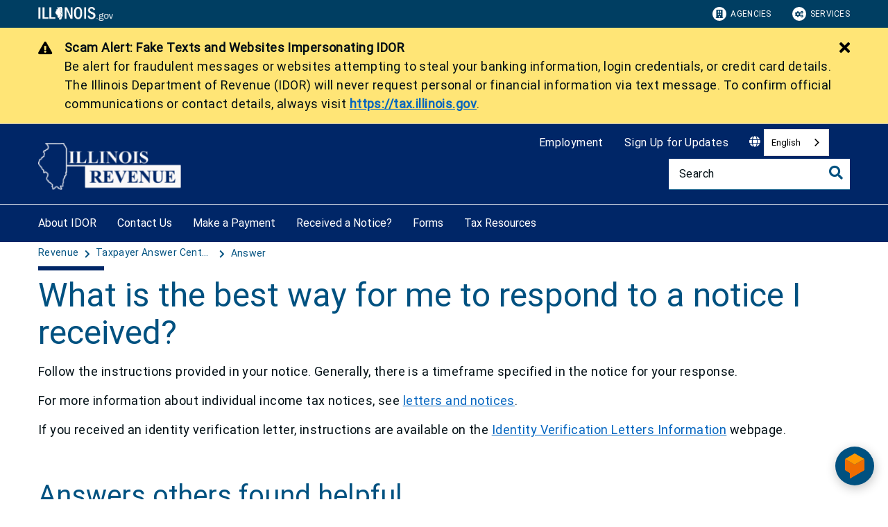

--- FILE ---
content_type: text/css
request_url: https://tax.illinois.gov/content/dam/soi/en/web/tax/resources/css/custom.css
body_size: 3965
content:
/* ===================================================================================
   Site wide overrides of default styling
   =================================================================================== */

/* ==== Fix icon spacing in Listv2 componant file lists  -- JT ==== */
span.cmp-list__item-file-icon > em.fas {margin-right: 0.5em;}

/* ==== Darkened the default red color to keep it from being an accessibility issue in tables that have alternating background colors ==== */
.text-highlight { color: #D20111 !important; }

.cmp-agency-footer { background-color: #002667 !important; }

.h2-black h2{ color: black !important; }

h1::before { background-color: #002667 !important; }

/* ====  Removing this because they changed the defaults and that resulted in the H2 and H3 being the same size -- JT 
@media (min-width: 769px){
	h2, .h2 {
		font-size: 2.0rem !important;
		line-height: 2.25rem !important;
	}
}
==== */

/* ====  Make content pasted into a content fragment look more like page content -- JT ==== */
div.cmp-contentfragment__element > h2 { padding-bottom: .9375rem; }

/* ====  Center H2s etc.. -- JT ==== */
.center { text-align: center;}

/* ====  Slight left margin -- JT ==== */
.left-margin { margin-left: 1.5rem;}

/* ====  Text component extending to full width - given to us by DoIT Web Services... not sure why they use initial instead of none -- JT ==== */
.cmp-text {
    max-width: initial;
}
/* ====  Allows *other* components to fill the full width on full width page template pages -- JT ==== */
.rev-max-width-none { max-width: none; }

/* ====  Allows text blocks to fill the full width on full width page template pages if the text being used is at least the default font size. In other words, as long as no Small Font styling is being used in the Text component -- JT ==== */
.rev-max-width-normal-text { max-width: 80em; }

/* ====  When right-floating an image within a text component, add some left and bottom margin and a max width -- JT ==== */
.rev-right-float-image img { max-width: 75%; margin-left: 1rem; margin-bottom: 0.5rem; }

/* ====  Allow some things to have the WCAG 2.1 bare minimimum 1.5 line-height instead of 1.6875 -- JT ==== */
.rev-min-line-height p, .rev-min-line-height li { line-height: 1.5rem; }

/* ====  Fix seperator bottom padding to match paragraph spacing -- JT ==== */
.cmp-separator { padding-bottom: .9375rem !important; }

/* ====  Fix FAQ content fragment paragraph bottom margin to match paragraph spacing elsewhere -- JT ==== */
.faq .cmp-faq__section p { margin-bottom: .9375rem; }
.faq .cmp-faq__section p.cmp-faq__section__ans { margin-bottom: 0;}
.faq .cmp-faq__section p:last-child { margin-bottom: 0;}
.faq .cmp-faq__section p:nth-last-child(2) { margin-bottom: 0;}

/* ====  Removes icons from the Press Releases -- JT ==== */
.cmp-news-feed__list > ul > li > div > img { display: none !important; }

/* ====  Customize select accordions - must add rev.accordion to the class of the accordion component -- JT ==== */
.rev-accordion.cmp-accordion { padding: 0 0; background-color: #ffd !important; }
.rev-accordion.cmp-accordion .accordion-expand-collaspe { padding: 0.5rem; border-top: .0625rem solid #787878;}
.rev-accordion.cmp-accordion .cmp-accordion__button { background-color: #eee !important; }
.rev-accordion.cmp-accordion .cmp-accordion__button:hover, .rev-accordion.cmp-accordion .cmp-accordion__button--expanded { background-color: #ccc !important; }
.rev-accordion.cmp-accordion .cmp-accordion__panel {
  display: flex;
  overflow: hidden;
}
/* ====  Override of H3 sizing from AEM Jefferson update -- JT ==== */
.rev-accordion.cmp-accordion h3.cmp-accordion__header {
  font-size: 1.25rem !important;
  line-height: 1.6875rem !important;
}
.rev-accordion.cmp-accordion .cmp-accordion__panel:after {
  content: '';
  height: 50px;
  transition: height 0.3s linear, max-height 0s 0.3s linear;
  max-height: 0px;
}
.rev-accordion.cmp-accordion .cmp-accordion__panel {
  padding: 0;
}
.rev-accordion.cmp-accordion .cmp-accordion__panel > div.text {
  padding: .9375rem;
}
.rev-accordion.cmp-accordion .cmp-accordion__panel > div {
  transition: margin-bottom 0.3s ease-in-out, max-height 0.5s ease-in-out;
  margin-bottom: 0;
  max-height: 100000px;
}
.rev-accordion.cmp-accordion .cmp-accordion__panel--hidden > div {
  transition: margin-bottom 0.3s ease-in-out, max-height 0.5s;
  margin-bottom: -2000px;
  max-height: 0;
}
.rev-accordion.cmp-accordion .cmp-accordion__panel--hidden:after {
  transition: height 0.3s linear;
  height: 0;
  max-height: 50px;
}

/* ====  Fix word-break behavior in asset data table -- JT ==== */
.rev-word-break-break-word a { word-break: break-word !important; }

/* ====  Format the worksheets in the tax form instructions to look more like the PDF version -- JT ==== */
.rev-worksheet { background-color: #eeeeee; border: 1px solid #dddddd; border-radius: 25px;}
.rev-worksheet h3 { text-align: center;}
.rev-worksheet div.cmp-form-text { margin-top: 3px;}
.rev-worksheet input.cmp-form-text__text { max-width: 100%;}
.rev-mini-worksheet { background-color: #eeeeee; border: 1px solid #dddddd; border-radius: 25px;}
.rev-mini-worksheet input.cmp-form-text__text { width: 100%;}
.rev-mini-worksheet div.cmp-form-text { margin-bottom: 0; margin-top: 5px;}
.rev-mini-worksheet div.cmp-text { text-align: center;}
.rev-allocation-worksheet { background-color: #eeeeee; border: 1px solid #dddddd; border-radius: 25px;}
.rev-allocation-worksheet input.cmp-form-text__text { max-width: 100%;}
.rev-allocation-worksheet input#full-width { width: 100%; }
.rev-allocation-worksheet input#reserved { background-color: black; }

/* ===================================================================================
   Homepage specific overrides
   =================================================================================== */

/* ====  Customize banner text -- JT ==== */
#rev-homepage-banner-text-container {
	font-family: "Times New Roman", Times, serif;
	text-align: center;
}
#rev-homepage-banner-title h1::before {
	background: transparent !important;
}
#rev-homepage-banner-subtitle p {
	font-size: 1.5rem !important;
}
@media (min-width: 1200px) {
	#rev-homepage-banner-text-container {
		text-shadow: 0px 0px 0.5em #000000, 2px 2px 2px #000000, 0px 0px 1em #000000;
		background: transparent !important;
	}
}
@media (min-width: 1400px) {
	#rev-homepage-banner-title h1 {
		font-weight: bold;
	}
}
@media (min-width: 1610px) {
	#rev-homepage-banner-title h1 {
		text-transform: uppercase;
	}
	#rev-homepage-banner-subtitle {
		max-width: none;
	}
}

/* ====  Make News 2 column -- JT ==== */
@media (min-width: 769px) {
	#rev-homepage-news ul {
		display: grid;
		grid-template-columns: repeat(2,auto);
		column-gap: 4%;
	}
}


/* ====  Adds border to Important Notices -- JT ==== */
#rev-important-notices > div > div > div.container > div { border: 1px solid #032667 !important; }

/* ====  Fix centering of Important Notices content -- JT ==== */
#rev-important-notices div.cmp-text { max-width: none; }

/* ====  Adds border to Featured Programs -- JT ==== */
#rev-featured-programs a.cmp-image-card { border: 1px solid #032667 !important; }


/* ===================================================================================
   Search results page overrides
   =================================================================================== */

/* ====  Remove the Filters title when there are no filters to choose from ==== */
div.cmp-search-results__top-section > div.cmp-search-results__max-width > div.accordion {display: none !important;}
div.cmp-search-results__bottom-section > div.cmp-search-results__max-width > div.cmp-search-results__filter-results > div:first-child {display: none !important;}

/* ===================================================================================
   QandA and FAQ specific overrides
   =================================================================================== */

/* ====  FAQ list spacing -- JT ==== */
.cmp-faq__section > ul {margin-left: 1.25rem;}

/* ====  QandA list spacing -- JT ==== */
.cmp-contentfragment__element--answer > ul {margin-left: 1.25rem;}


/* ===================================================================================
   Employment landing page specific overrides
   =================================================================================== */

#rev-employment-banner-title h1::before {
	background: transparent !important;
}

#rev-employment-banner-title h1 {
	color: white;
}

#rev-employment-banner-mobile-background div.cmp-spacer {
	height: 30em !important;
}

#rev-employment-banner-background {
	background-image: none !important;
}

#rev-employment-banner-background__mobile {
}

#rev-employment-banner-box {
}

#rev-employment-banner-box__mobile {
	
}

div.container:has(> div#rev-employment-banner-box) {
	margin-left: 0;
	width: 100%;
}

div.container:has(> div#rev-employment-banner-box)~div.spacer {
	height: 0;
}

div.events:has(> div.rev-employment-event-bring-your-resume) {
	background-image: url("https://tax.illinois.gov/content/dam/soi/en/web/tax/aboutidor/employment/images/ChicagoCareerFairFlyer2025SmallerIcon.png");
	background-position: right bottom;
	background-repeat: no-repeat;
}

@media (min-width: 769px) {
	#rev-employment-banner-mobile-background div.cmp-spacer {
		height: 0 !important;
	}
	#rev-employment-banner-background {
		background-image: linear-gradient(to right, rgba(255,255,255,1), rgba(255,255,255,0) 300px, rgba(255,255,255,0) 1200px,rgba(255,255,255,1) 1900px), url('https://tax.illinois.gov/content/dam/soi/en/web/tax/aboutidor/employment/images/Work4Rev_Banner-1615x1279.png') !important;
		background-position: center top !important;
	}
	#rev-employment-banner-box {
		border-radius: 20px;
		min-width: 390px;
		max-width: 560px;
	}
	div.container:has(> div#rev-employment-banner-box) {
		margin-top: 120px;
		margin-left: min(4%, 50px);
		width: 33.33333333%;
	}
	div.container:has(> div#rev-employment-banner-box)~div.spacer {
		height: 60px;
	}
	#rev-employment-banner-cards {
		border-bottom-left-radius: 25px;
		border-bottom-right-radius: 25px;
	}
}
@media (min-width: 950px) {
	div.events:has(> div.rev-employment-event-bring-your-resume) {
		background-image: url("https://tax.illinois.gov/content/dam/soi/en/web/tax/aboutidor/employment/images/ChicagoCareerFairFlyer2025%20Icon.jpeg");
		background-position: right bottom;
		background-repeat: no-repeat;
	}
}
@media (min-width: 1260px) {
	#rev-employment-banner-background {
		background-image: linear-gradient(to right, rgba(255,255,255,1), rgba(255,255,255,0) 300px, rgba(255,255,255,0) 1200px,rgba(255,255,255,1) 1900px), url('https://tax.illinois.gov/content/dam/soi/en/web/tax/aboutidor/employment/images/Work4Rev_Banner-1920x1279.jpg') !important;
		background-position: left top !important;
	}
	#rev-employment-banner-box {
		border-radius: 25px;
		min-width: 433px;
		max-width: 560px;
	}
	div.container:has(> div#rev-employment-banner-box) {
		margin-left: min(6%, 120px);
		width: 33.33333333%;
	}
}

#rev-employment-banner-cards {
}

.rev-employment-banner-round-card {
	background: white;
	border-style: solid;
	border-color: white;
}

.rev-employment-banner-round-card:hover {
	background-color: #003E62 !important;
	transition: 0.5s;
	border-color: black;
}
.rev-employment-banner-round-card:hover .cmp-round-icon-card__font-icon {
	color: white;
	transition: 0.5s;
}
.rev-employment-banner-round-card:hover .cmp-round-icon-card__separator {
	background-color: white;
	transition: 0.5s;
}
.rev-employment-banner-round-card:hover .cmp-round-icon-card__text {
	color: white;
	transition: 0.5s;
}

.rev-employment-icon-card-container .cmp-icon-card {
	border-style: solid;
	border-color: #003E62;
}
.rev-employment-icon-card-container .cmp-icon-card:hover {
	background-color: white !important;
	transition: 0.5s;
}
.rev-employment-icon-card-container .cmp-icon-card:hover .cmp-icon-card__title {
	color: #003E62 !important;
	transition: 0.5s;
}
.rev-employment-icon-card-container .cmp-icon-card:hover .cmp-icon-card__font-icon {
	color: #003E62 !important;
	transition: 0.5s;
} 
.rev-employment-image-card-container {
	padding-top: 30px;
	padding-bottom: 30px;
	background-color: white !important;
}
.rev-employment-image-card-container .cmp-image-card {
	border-style: solid;
	border-color: white;
	transition: 0.5s;
}
.rev-employment-image-card-container .cmp-image-card:hover {
	border-color: #003E62;
	transition: 0.5s;
}
.rev-employment-image-card-container .cmp-image-card__body {
	padding: 1rem .5rem .5rem .5rem ;
}


/* ===================================================================================
   Rebates landing page specific overrides
   =================================================================================== */

/* ====  Remove breadcrumb trail -- JT ==== */
#rev-rebates-page-breadcrumb {
	display: none;
}

/* ====  Customize banner text -- JT ==== */
@media (min-width: 769px) {
	#rev-rebates-page-banner-text p {
		font-size: 0.9rem;
		line-height: 1.1rem;
	}
	#rev-rebates-page-banner-text .text-medium {
		font-size: 1.1rem;
		line-height: 1.3rem;
	}

}
@media (min-width: 1000px) {
	#rev-rebates-page-banner-text p {
		font-size: 1rem;
		line-height: 1.3rem;
	}
	#rev-rebates-page-banner-text .text-medium {
		font-size: 1.25rem;
		line-height: 1.45rem;
	}
}
@media (min-width: 1240px) {
	#rev-rebates-page-banner-text p {
		font-size: 1.125rem;
		line-height: 1.6875rem;
	}
	#rev-rebates-page-banner-text .text-medium {
		font-size: 1.3125rem;
		line-height: 1.6875rem;
	}
}

/* ====  Add vertical dots to each column flow -- JT ==== */
@media (min-width: 1200px) {
	.rev-rebates-page-flow-column {
		background-image: radial-gradient(circle, #002667 3px, transparent 4px);
		background-size: 100% 23px;
		background-position: -189px 0px;
		background-repeat: repeat;
	}
}


/* ===================================================================================
   EEO landing page specific overrides
   =================================================================================== */

/* ====  Remove breadcrumb trail -- JT ==== */
#rev-eeo-page-breadcrumb {
	display: none;
}

/* ====  Customize banner text -- JT ==== */
#rev-eeo-page-banner-text { 
	margin: 0 auto;
	max-width: 60REM; 
	text-shadow: 0px 0px 0.5em #000000, 2px 2px 2px #000000, 0px 0px 1em #000000;
	}
@media (min-width: 769px) {
	#rev-eeo-page-banner-text .text-x-large {
		font-size: 2.5rem;
		font-family: cambria; 
		line-height: 3.5rem;
	}
}
@media (min-width: 1200px) {
	#rev-eeo-page-banner-text .text-x-large {
		font-size: 3rem;
		line-height: 4.5rem;
	}
}

/* ====  Customize card nav -- JT ==== */
#rev-eeo-page-card-nav a.cmp-image-card {padding-top: .9375rem;}
#rev-eeo-page-card-nav a {background-color: #002667 !important; transition: background-color 0.3s;}
#rev-eeo-page-card-nav a:hover {background-color: #108939 !important; transition: background-color 0.3s;}


/* ===================================================================================
   Pay by Credit Card page specific overrides
   =================================================================================== */

/* ====  Adds formatting to image cards -- JT ==== */
#rev-credit-card-vendors .cmp-image-card__text { border-left: 1px solid #002667 !important; border-right: 1px solid #002667 !important; }
#rev-credit-card-vendors .cmp-image-card__cta { border-left: 1px solid #002667 !important; border-right: 1px solid #002667 !important; border-bottom: 1px solid #002667 !important; }
#rev-credit-card-vendors a.cmp-button { background-color: #f0d173 !important; color: #002667 !important; text-align: center !important; margin-bottom: 1rem !important; border-radius: 5px; }
#rev-credit-card-vendors a.cmp-button:hover { background-color: #002667 !important; color: #fff !important; }
#rev-credit-card-vendors .cmp-image-card__text-title { background-color: #002667 !important; color: #fff !important; padding-top: 1rem; padding-bottom: 1rem;}



/* =========================================================================================================
   CSV Data Table Formatting - Bold First Column, <li> fixes bullets not showing in the Data Table -- EMN --
   ========================================================================================================= */

/* ---- Bold text in first column not child column ---- */
.rev-csv-data-table-column-one-bold tr:not(.child) td:first-child,
.rev-csv-data-table-column-one-bold th:first-child {
  font-weight: 700;
}

/* ---- Remove bullets on the child-row wrapper list ---- */
.rev-csv-data-table-column-one-bold tr.child ul.dtr-details,
.rev-csv-data-table-column-one-bold tr.child ol.dtr-details {
  list-style: none !important;
  margin: 0 !important;
  padding-left: 0 !important;
}
.rev-csv-data-table-column-one-bold tr.child ul.dtr-details > li,
.rev-csv-data-table-column-one-bold tr.child ol.dtr-details > li {
  list-style: none !important;
  display: block !important;
  margin: 0.25rem 0 !important;
}

/* ---- Explanation content: top-level list markers ---- */
/* Top-level <ul> inside the value area (.dtr-data) use solid discs */
.rev-csv-data-table-column-one-bold tr.child .dtr-details .dtr-data > ul,
.rev-csv-data-table-column-one-bold tr.child .dtr-details .dtr-data > ol,
.rev-csv-data-table-column-one-bold tr.child td > ul:not(.dtr-details),
.rev-csv-data-table-column-one-bold tr.child td > ol:not(.dtr-details) {
  list-style-type: disc !important;       
  list-style-position: outside !important;
  margin: 0.25rem 0 0.25rem 1.25rem !important;
  padding-left: 1.25rem !important;
}

/* Ensure list items render markers */
.rev-csv-data-table-column-one-bold tr.child .dtr-details .dtr-data li,
.rev-csv-data-table-column-one-bold tr.child td ul:not(.dtr-details) > li,
.rev-csv-data-table-column-one-bold tr.child td ol:not(.dtr-details) > li {
  display: list-item !important;
  margin: 0.25rem 0 !important;
}

/* ---- Nested lists: Second <ul> Level using hollow circles ---- */
.rev-csv-data-table-column-one-bold tr.child .dtr-details .dtr-data ul ul,
.rev-csv-data-table-column-one-bold tr.child td ul:not(.dtr-details) ul {
  list-style-type: circle !important;  
  list-style-position: outside !important;
  margin: 0.25rem 0 0.25rem 1.25rem !important;
  padding-left: 1.25rem !important;
}

/* ---- Nested lists: Third <ul> Level using squares ---- */
.rev-csv-data-table-column-one-bold tr.child .dtr-details .dtr-data ul ul ul,
.rev-csv-data-table-column-one-bold tr.child td ul:not(.dtr-details) ul ul {
  list-style-type: square !important;
}



/* ===================================================================================
   Legacy site styles
   =================================================================================== */

.BlockMailingAddress {
	margin: 10px 0px 10px 10px;
	padding-left: 5px;
	border-left: 1px solid #f00000;
	text-transform: uppercase;
}

.rev-alert-info {
	padding: 15px;
	margin-bottom: 5px;
	border-left: 5px solid #02bfe7;
	background-color: #e1f3f8;
}

.rev-alert-warning {
	padding: 15px;
	margin-bottom: 5px;
	border-left: 5px solid #fdb81e;
	background-color: #fff1d2;
}

.rev-alert-danger{
	padding: 15px;
	margin-bottom: 5px;
	border-left: 5px solid #e31c3d;
	background-color: #f9dede;
}


--- FILE ---
content_type: application/x-javascript;charset=utf-8
request_url: https://smetrics.illinois.gov/id?d_visid_ver=5.5.0&d_fieldgroup=A&mcorgid=36CF020D5D9EE7D70A495ECF%40AdobeOrg&mid=38242196341586830887323398095914497640&ts=1768623124299
body_size: -41
content:
{"mid":"38242196341586830887323398095914497640"}